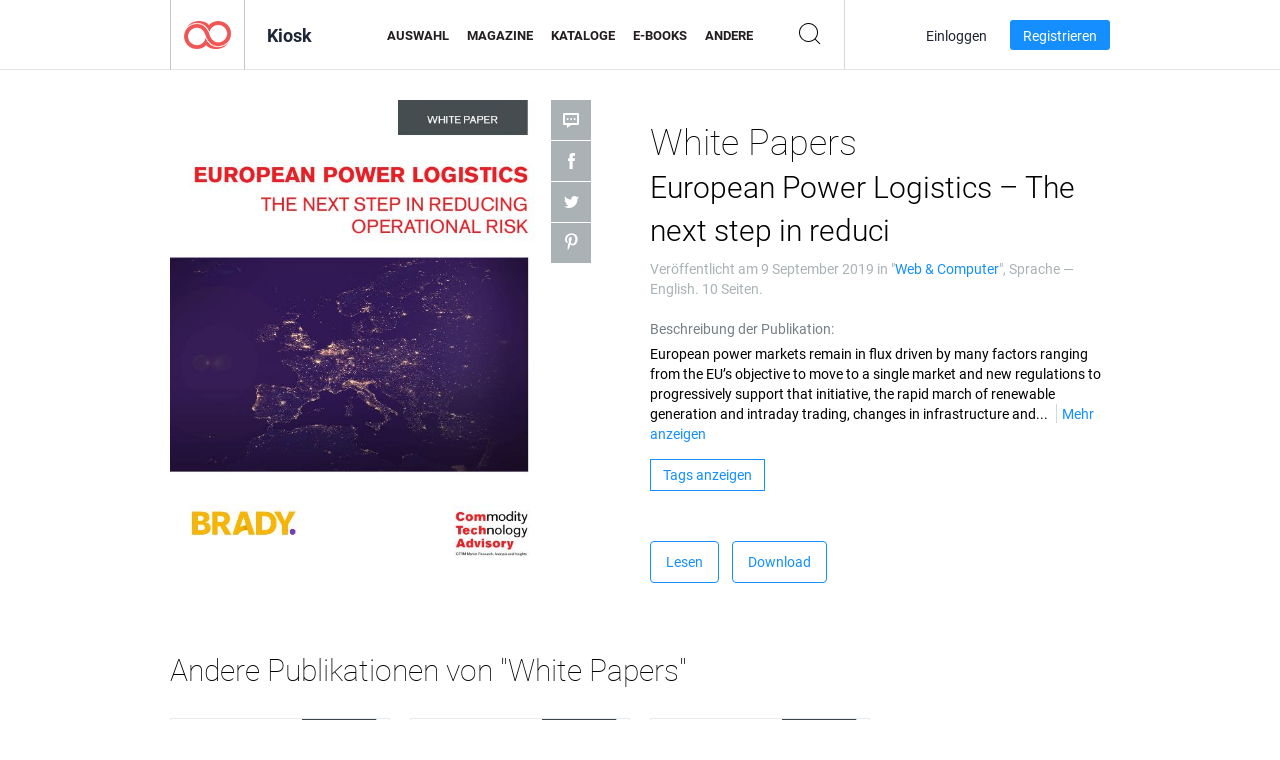

--- FILE ---
content_type: text/html; charset=UTF-8
request_url: https://app.joomag.com/Frontend/WebService/magazines.json.php?isAjax=true&offset=0&limit=15&feed=related_magazines&issue_uid=0910990001568039384
body_size: 1912
content:
{"items":[{"uid":"0366512001615892374","title":"","volume":"Hitech Infinity","category":"Web & Computing","width":"612","height":"791","accountID":"1713953","adultContent":false,"cover":"https:\/\/s9cdn.joomag.com\/res_mag\/1\/1713\/1713953\/2428787\/thumbs\/58780673.jpg?1615917821","url":"https:\/\/viewer.joomag.com\/hitech-infinity\/0366512001615892374","infoPage":"https:\/\/newsstand.joomag.com\/en\/hitech-infinity\/0366512001615892374","categoryPage":"https:\/\/newsstand.joomag.com\/en\/others\/science-and-tech\/web-and-computing","magInfo":"https:\/\/newsstand.joomag.com\/en\/hitech-infinity\/0366512001615892374","showAdultOverlay":0},{"uid":"0016140001614554214","title":"","volume":"Kevin Moran Reza","category":"Web & Computing","width":"595","height":"841","accountID":"1698095","adultContent":false,"cover":"https:\/\/s9cdn.joomag.com\/res_mag\/1\/1698\/1698095\/2416410\/thumbs\/58488549.jpg?1614629185","url":"https:\/\/viewer.joomag.com\/kevin-moran-reza\/0016140001614554214","infoPage":"https:\/\/newsstand.joomag.com\/en\/kevin-moran-reza\/0016140001614554214","categoryPage":"https:\/\/newsstand.joomag.com\/en\/others\/science-and-tech\/web-and-computing","magInfo":"https:\/\/newsstand.joomag.com\/en\/kevin-moran-reza\/0016140001614554214","showAdultOverlay":0},{"uid":"0459968001614010126","title":"","volume":"Computer Technology","category":"Web & Computing","width":"841","height":"595","accountID":"1692040","adultContent":false,"cover":"https:\/\/s9cdn.joomag.com\/res_mag\/1\/1692\/1692040\/2411609\/thumbs\/58373747.jpg?1614114972","url":"https:\/\/viewer.joomag.com\/computer-technology\/0459968001614010126","infoPage":"https:\/\/newsstand.joomag.com\/en\/computer-technology\/0459968001614010126","categoryPage":"https:\/\/newsstand.joomag.com\/en\/others\/science-and-tech\/web-and-computing","magInfo":"https:\/\/newsstand.joomag.com\/en\/computer-technology\/0459968001614010126","showAdultOverlay":0},{"uid":"0771722001613050103","title":"Manual sobre el mantenimiento correctivo","volume":"Propia","category":"Web & Computing","width":"595","height":"841","accountID":"1682579","adultContent":false,"cover":"https:\/\/s9cdn.joomag.com\/res_mag\/1\/1682\/1682579\/2404531\/thumbs\/58207002.jpg?1626212088","url":"https:\/\/viewer.joomag.com\/manual-sobre-el-mantenimiento-correctivo-propia\/0771722001613050103","infoPage":"https:\/\/newsstand.joomag.com\/en\/manual-sobre-el-mantenimiento-correctivo-propia\/0771722001613050103","categoryPage":"https:\/\/newsstand.joomag.com\/en\/others\/science-and-tech\/web-and-computing","magInfo":"https:\/\/newsstand.joomag.com\/en\/manual-sobre-el-mantenimiento-correctivo-propia\/0771722001613050103","showAdultOverlay":0},{"uid":"0363684001612307416","title":"","volume":"Catalogo IT","category":"Web & Computing","width":"595","height":"841","accountID":"1675571","adultContent":false,"cover":"https:\/\/s9cdn.joomag.com\/res_mag\/1\/1675\/1675571\/2398683\/thumbs\/58066728.jpg?1612384148","url":"https:\/\/viewer.joomag.com\/catalogo-it\/0363684001612307416","infoPage":"https:\/\/newsstand.joomag.com\/en\/catalogo-it\/0363684001612307416","categoryPage":"https:\/\/newsstand.joomag.com\/en\/others\/science-and-tech\/web-and-computing","magInfo":"https:\/\/newsstand.joomag.com\/en\/catalogo-it\/0363684001612307416","showAdultOverlay":0},{"uid":"0589773001566465722","title":"Antivirus Activation","volume":"How to Clear All Data from a Surface Tablet","category":"Web & Computing","width":"612","height":"792","accountID":"1211392","adultContent":false,"cover":"https:\/\/s9cdn.joomag.com\/res_mag\/1\/1211\/1211392\/1985654\/thumbs\/48220942.jpg?1576235277","url":"https:\/\/viewer.joomag.com\/antivirus-activation-how-to-clear-all-data-from-a-surface-tablet\/0589773001566465722","infoPage":"https:\/\/newsstand.joomag.com\/en\/antivirus-activation-how-to-clear-all-data-from-a-surface-tablet\/0589773001566465722","categoryPage":"https:\/\/newsstand.joomag.com\/en\/others\/science-and-tech\/web-and-computing","magInfo":"https:\/\/newsstand.joomag.com\/en\/antivirus-activation-how-to-clear-all-data-from-a-surface-tablet\/0589773001566465722","showAdultOverlay":0},{"uid":"0819061001567664860","title":"CISO MAG - Cyber Security Magazine & News","volume":"BLOCKCHAIN - Sept 2019","category":"Web & Computing","width":"612","height":"792","accountID":"1197156","adultContent":false,"cover":"https:\/\/s9cdn.joomag.com\/res_mag\/1\/1197\/1197156\/1997946\/thumbs\/48656212.jpg?1578653684","url":"https:\/\/viewer.joomag.com\/ciso-mag-cyber-security-magazine-news-blockchain-sept-2019\/0819061001567664860","infoPage":"https:\/\/newsstand.joomag.com\/en\/ciso-mag-cyber-security-magazine-news-blockchain-sept-2019\/0819061001567664860","categoryPage":"https:\/\/newsstand.joomag.com\/en\/magazines\/science-and-tech\/web-and-computing","magInfo":"https:\/\/newsstand.joomag.com\/en\/ciso-mag-cyber-security-magazine-news-blockchain-sept-2019\/0819061001567664860","showAdultOverlay":0},{"uid":"0728683001563435108","title":"Antivirus Activation","volume":"McAfee Activate - Mcafee Product Activation","category":"Web & Computing","width":"720","height":"540","accountID":"1211392","adultContent":false,"cover":"https:\/\/s9cdn.joomag.com\/res_mag\/1\/1211\/1211392\/1953851\/thumbs\/47437350.jpg?1576235277","url":"https:\/\/viewer.joomag.com\/antivirus-activation-mcafee-activate-mcafee-product-activation\/0728683001563435108","infoPage":"https:\/\/newsstand.joomag.com\/en\/antivirus-activation-mcafee-activate-mcafee-product-activation\/0728683001563435108","categoryPage":"https:\/\/newsstand.joomag.com\/en\/others\/science-and-tech\/web-and-computing","magInfo":"https:\/\/newsstand.joomag.com\/en\/antivirus-activation-mcafee-activate-mcafee-product-activation\/0728683001563435108","showAdultOverlay":0},{"uid":"0609360001559693706","title":"Dossier - Sistema de Log\u00edstica de Pl\u00e1sticos Ilimitados","volume":"Dossier Aplicada II","category":"Web & Computing","width":"720","height":"405","accountID":"1181659","adultContent":false,"cover":"https:\/\/s9cdn.joomag.com\/res_mag\/1\/1181\/1181659\/1911420\/thumbs\/46362715.jpg?1559721433","url":"https:\/\/viewer.joomag.com\/dossier-sistema-de-log\u00edstica-de-pl\u00e1sticos-ilimitados-dossier-aplicada-ii\/0609360001559693706","infoPage":"https:\/\/newsstand.joomag.com\/en\/dossier-sistema-de-log\u00edstica-de-pl\u00e1sticos-ilimitados-dossier-aplicada-ii\/0609360001559693706","categoryPage":"https:\/\/newsstand.joomag.com\/en\/\/science-and-tech\/web-and-computing","magInfo":"https:\/\/newsstand.joomag.com\/en\/dossier-sistema-de-log\u00edstica-de-pl\u00e1sticos-ilimitados-dossier-aplicada-ii\/0609360001559693706","showAdultOverlay":0},{"uid":"0973442001572274663","title":"IT Company","volume":"The Importance Of IT Support For Your Company","category":"Web & Computing","width":"1280","height":"720","accountID":"1280234","adultContent":false,"cover":"https:\/\/s9cdn.joomag.com\/res_mag\/1\/1280\/1280234\/2050223\/thumbs\/49676894.jpg?1572334765","url":"https:\/\/viewer.joomag.com\/it-company-the-importance-of-it-support-for-your-company\/0973442001572274663","infoPage":"https:\/\/newsstand.joomag.com\/en\/it-company-the-importance-of-it-support-for-your-company\/0973442001572274663","categoryPage":"https:\/\/newsstand.joomag.com\/en\/\/science-and-tech\/web-and-computing","magInfo":"https:\/\/newsstand.joomag.com\/en\/it-company-the-importance-of-it-support-for-your-company\/0973442001572274663","showAdultOverlay":0},{"uid":"0296029001565699882","title":"How To Remove Mobile Number From Instagram Account","volume":"Instagram Video Length: How To Post Longer Videos","category":"Web & Computing","width":"612","height":"792","accountID":"1226136","adultContent":false,"cover":"https:\/\/s9cdn.joomag.com\/res_mag\/1\/1226\/1226136\/1977293\/thumbs\/47998701.jpg?1565699984","url":"https:\/\/viewer.joomag.com\/how-to-remove-mobile-number-from-instagram-account-instagram-video-length-how-to-post-longer-videos\/0296029001565699882","infoPage":"https:\/\/newsstand.joomag.com\/en\/how-to-remove-mobile-number-from-instagram-account-instagram-video-length-how-to-post-longer-videos\/0296029001565699882","categoryPage":"https:\/\/newsstand.joomag.com\/en\/\/science-and-tech\/web-and-computing","magInfo":"https:\/\/newsstand.joomag.com\/en\/how-to-remove-mobile-number-from-instagram-account-instagram-video-length-how-to-post-longer-videos\/0296029001565699882","showAdultOverlay":0},{"uid":"0360831001565262922","title":"Antivirus Activation","volume":"mcafee.comactivate","category":"Web & Computing","width":"720","height":"540","accountID":"1211392","adultContent":false,"cover":"https:\/\/s9cdn.joomag.com\/res_mag\/1\/1211\/1211392\/1973698\/thumbs\/47907607.jpg?1576235277","url":"https:\/\/viewer.joomag.com\/antivirus-activation-mcafeecomactivate\/0360831001565262922","infoPage":"https:\/\/newsstand.joomag.com\/en\/antivirus-activation-mcafeecomactivate\/0360831001565262922","categoryPage":"https:\/\/newsstand.joomag.com\/en\/others\/science-and-tech\/web-and-computing","magInfo":"https:\/\/newsstand.joomag.com\/en\/antivirus-activation-mcafeecomactivate\/0360831001565262922","showAdultOverlay":0},{"uid":"0022030001565002518","title":"Networks Europe","volume":"Jul-Aug 2019","category":"Web & Computing","width":"595","height":"841","accountID":"270792","adultContent":false,"cover":"https:\/\/s8cdn.joomag.com\/res_mag\/0\/270\/270792\/1970453\/thumbs\/47825717.jpg?1599143514","url":"https:\/\/viewer.joomag.com\/networks-europe-jul-aug-2019\/0022030001565002518","infoPage":"https:\/\/newsstand.joomag.com\/en\/networks-europe-jul-aug-2019\/0022030001565002518","categoryPage":"https:\/\/newsstand.joomag.com\/en\/magazines\/science-and-tech\/web-and-computing","magInfo":"https:\/\/newsstand.joomag.com\/en\/networks-europe-jul-aug-2019\/0022030001565002518","showAdultOverlay":0},{"uid":"0805602001564813787","title":"Antivirus Activation","volume":"norton.com\/setup - Download, Install, And Activate","category":"Web & Computing","width":"720","height":"540","accountID":"1211392","adultContent":false,"cover":"https:\/\/s9cdn.joomag.com\/res_mag\/1\/1211\/1211392\/1969406\/thumbs\/47795935.jpg?1576235277","url":"https:\/\/viewer.joomag.com\/antivirus-activation-nortoncom-setup-download-install-and-activate\/0805602001564813787","infoPage":"https:\/\/newsstand.joomag.com\/en\/antivirus-activation-nortoncom-setup-download-install-and-activate\/0805602001564813787","categoryPage":"https:\/\/newsstand.joomag.com\/en\/others\/science-and-tech\/web-and-computing","magInfo":"https:\/\/newsstand.joomag.com\/en\/antivirus-activation-nortoncom-setup-download-install-and-activate\/0805602001564813787","showAdultOverlay":0},{"uid":"0983309001564813032","title":"Antivirus Activation","volume":"mcafee.com\/activate - Enter your code - Activate","category":"Web & Computing","width":"720","height":"540","accountID":"1211392","adultContent":false,"cover":"https:\/\/s9cdn.joomag.com\/res_mag\/1\/1211\/1211392\/1969396\/thumbs\/47795793.jpg?1576235277","url":"https:\/\/viewer.joomag.com\/antivirus-activation-mcafeecom-activate-enter-your-code-activate\/0983309001564813032","infoPage":"https:\/\/newsstand.joomag.com\/en\/antivirus-activation-mcafeecom-activate-enter-your-code-activate\/0983309001564813032","categoryPage":"https:\/\/newsstand.joomag.com\/en\/others\/science-and-tech\/web-and-computing","magInfo":"https:\/\/newsstand.joomag.com\/en\/antivirus-activation-mcafeecom-activate-enter-your-code-activate\/0983309001564813032","showAdultOverlay":0}],"total":3689}

--- FILE ---
content_type: text/html; charset=UTF-8
request_url: https://app.joomag.com/Frontend/WebService/magazines.json.php?isAjax=true&feed=back_issues&set_id=110502&not_include_issue_uid=0910990001568039384&offset=0&limit=4
body_size: 643
content:
{"items":[{"uid":"0459408001587565262","title":"White Papers Risk as a Service \u2013 The Next Thing in Affordable C","cover":"https:\/\/s10cdn.joomag.com\/res_mag\/0\/101\/101987\/2184604\/thumbs\/52860204.jpg?1587735597","volume":"Risk as a Service \u2013 The Next Thing in Affordable C","category":"Web & Computer","url":"https:\/\/viewer.joomag.com\/white-papers-risk-as-a-service-the-next-thing-in-affordable-c\/0459408001587565262","infoPage":"https:\/\/newsstand.joomag.com\/de\/white-papers-risk-as-a-service-the-next-thing-in-affordable-c\/0459408001587565262","categoryPage":"https:\/\/newsstand.joomag.com\/de\/others\/science-and-tech\/web-and-computing","magInfo":"https:\/\/newsstand.joomag.com\/de\/white-papers-risk-as-a-service-the-next-thing-in-affordable-c\/0459408001587565262","width":612,"height":792,"showAdultOverlay":0},{"uid":"0668704001584691722","title":"White Papers Is It Time to Replace Your E\/CTRM?","cover":"https:\/\/s10cdn.joomag.com\/res_mag\/0\/101\/101987\/2159715\/thumbs\/52288075.jpg?1584694646","volume":"Is It Time to Replace Your E\/CTRM?","category":"Web & Computer","url":"https:\/\/viewer.joomag.com\/white-papers-is-it-time-to-replace-your-e-ctrm\/0668704001584691722","infoPage":"https:\/\/newsstand.joomag.com\/de\/white-papers-is-it-time-to-replace-your-e-ctrm\/0668704001584691722","categoryPage":"https:\/\/newsstand.joomag.com\/de\/others\/science-and-tech\/web-and-computing","magInfo":"https:\/\/newsstand.joomag.com\/de\/white-papers-is-it-time-to-replace-your-e-ctrm\/0668704001584691722","width":612,"height":792,"showAdultOverlay":0},{"uid":"0076352001583770203","title":"White Papers Addressing Commodity Market Challenges","cover":"https:\/\/s10cdn.joomag.com\/res_mag\/0\/101\/101987\/2152543\/thumbs\/52108022.jpg?1583835142","volume":"Addressing Commodity Market Challenges","category":"Web & Computer","url":"https:\/\/viewer.joomag.com\/white-papers-addressing-commodity-market-challenges\/0076352001583770203","infoPage":"https:\/\/newsstand.joomag.com\/de\/white-papers-addressing-commodity-market-challenges\/0076352001583770203","categoryPage":"https:\/\/newsstand.joomag.com\/de\/others\/science-and-tech\/web-and-computing","magInfo":"https:\/\/newsstand.joomag.com\/de\/white-papers-addressing-commodity-market-challenges\/0076352001583770203","width":612,"height":792,"showAdultOverlay":0},{"uid":"0836232001580119752","title":"White Papers One for all, all for one","cover":"https:\/\/s10cdn.joomag.com\/res_mag\/0\/101\/101987\/2119665\/thumbs\/51336237.jpg?1580124518","volume":"One for all, all for one","category":"Web & Computer","url":"https:\/\/viewer.joomag.com\/white-papers-one-for-all-all-for-one\/0836232001580119752","infoPage":"https:\/\/newsstand.joomag.com\/de\/white-papers-one-for-all-all-for-one\/0836232001580119752","categoryPage":"https:\/\/newsstand.joomag.com\/de\/others\/science-and-tech\/web-and-computing","magInfo":"https:\/\/newsstand.joomag.com\/de\/white-papers-one-for-all-all-for-one\/0836232001580119752","width":612,"height":792,"showAdultOverlay":0}],"total":38}